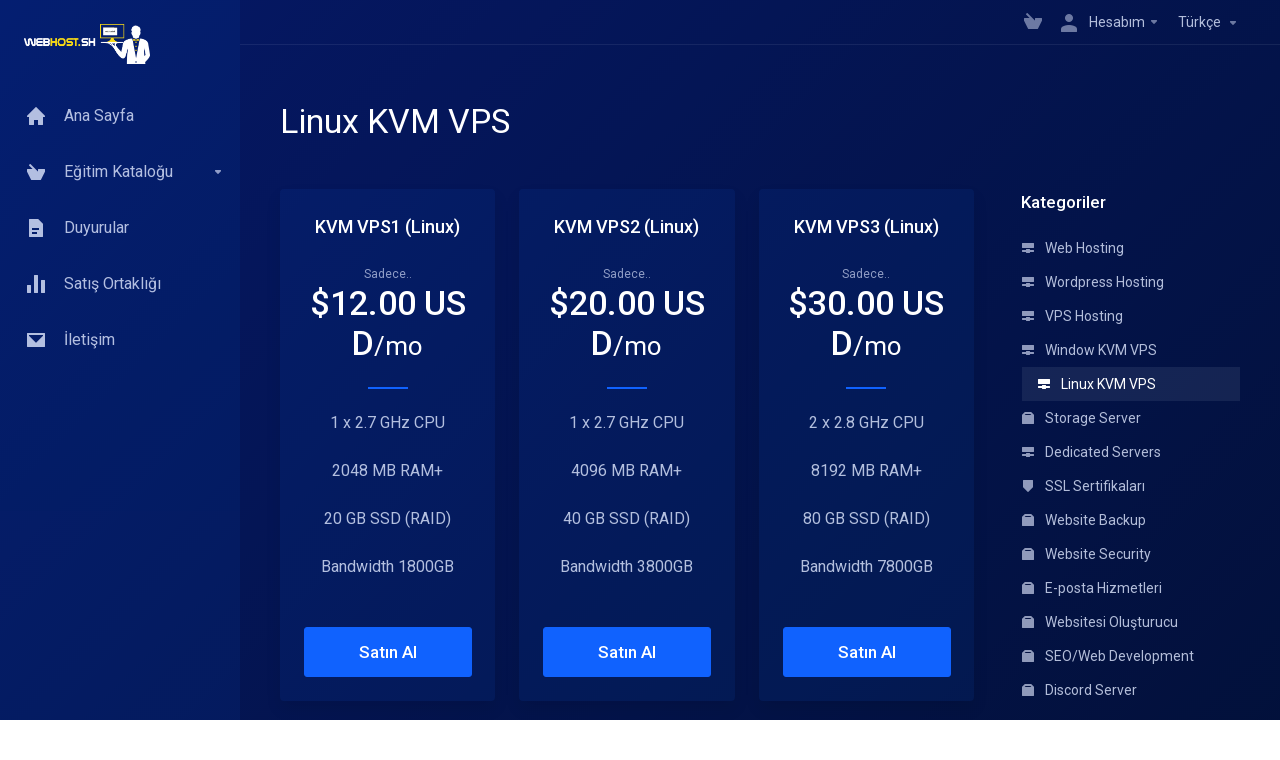

--- FILE ---
content_type: text/html; charset=utf-8
request_url: https://webhost.sh/whmcs/cart.php?gid=4&language=turkish
body_size: 7099
content:
    <!DOCTYPE html>
    <html lang="en" >
    <head>
        <meta charset="utf-8" />
        <meta http-equiv="X-UA-Compatible" content="IE=edge">
        <meta name="viewport" content="width=device-width, initial-scale=1.0, maximum-scale=1.0, user-scalable=0">
        <title>Sepet - Webhost.sh</title>
                
                                                                <link href="/whmcs/templates/lagom/core/styles/futuristic/assets/css/theme.css?v=1.5.0" rel="stylesheet">
                                                                                            <link href="/whmcs/templates/lagom/core/styles/futuristic/assets/css/futuristic-custom.css?v=1.5.0" rel="stylesheet">
                                                    
    <!-- HTML5 Shim and Respond.js IE8 support of HTML5 elements and media queries -->
    <!-- WARNING: Respond.js doesn't work if you view the page via file:// -->
    <!--[if lt IE 9]>
    <script src="https://oss.maxcdn.com/libs/html5shiv/3.7.0/html5shiv.js"></script>
    <script src="https://oss.maxcdn.com/libs/respond.js/1.4.2/respond.min.js"></script>
    <![endif]-->

    <script type="text/javascript">
        var csrfToken = 'd165cae02db2b03ff0cb95affd381460500a944d',
            markdownGuide = 'Markdown Rehberi',
            locale = 'en',
            saved = 'kaydedildi',
            saving = 'otomatik kaydediliyor',
            whmcsBaseUrl = "/whmcs",
            requiredText = 'Gerekli',
            recaptchaSiteKey = "";
    </script>

    <script src="/whmcs/templates/lagom/assets/js/scripts.min.js?v=1.5.0"></script>
    <script src="/whmcs/templates/lagom/assets/js/core.min.js?v=1.5.0"></script>

    
    
        
    
<!-- Dynamic Template Compatibility -->
<!-- Please update your theme to include or have a comment on the following to negate dynamic inclusion -->
<link rel="stylesheet" type="text/css" href="/whmcs/assets/css/fontawesome-all.min.css" />

</head>
    <body class="lagom   lagom-not-portal lagom-layout-left-wide page-products" data-phone-cc-input="1">
        
                    

                
    <div class="app-nav hidden-print">
        <section id="header">
            <div class="container">
                <button type="button" class="navbar-toggle">
                    <span class="icon-bar"></span>
                    <span class="icon-bar"></span>
                    <span class="icon-bar"></span>
                    <span class="icon-bar"></span>
                </button>  
                                                               <a href="/whmcs/index.php" class="logo"><img src="/whmcs/assets/img/logo.png" title="Webhost.sh" alt="Webhost.sh"/></a>
                                    
                <ul class="top-nav">
                                        <li>
                        <a href="/whmcs/cart.php?a=view">
                            <i class="lm lm-basket"></i> 
                        </a>
                    </li>
                                            
            <li menuItemName="Account" class="dropdown account " id="Secondary_Navbar-Account">
            <a class="dropdown-toggle" data-toggle="dropdown" href="#">
                <i class="fas fa-ticket lm lm-user"></i>                                                            <span class="item-text">Hesabım</span>
                                                                    
                <b class="ls ls-caret"></b>               
            </a>
                            <ul class="dropdown-menu dropdown-menu-right" >
                                                                                    <li menuItemName="Login" class=" " id="Secondary_Navbar-Account-Login">
                            <a href="/whmcs/clientarea.php">
                                                                Giriş
                                                            </a>
                        </li>
                                            <li menuItemName="Divider" class="nav-divider " id="Secondary_Navbar-Account-Divider">
                            <a href="">
                                                                -----
                                                            </a>
                        </li>
                                            <li menuItemName="Forgot Password?" class=" " id="Secondary_Navbar-Account-Forgot_Password?">
                            <a href="/whmcs/index.php?rp=/password/reset/begin">
                                                                Şifremi Unuttum?
                                                            </a>
                        </li>
                                    </ul>
                    </li>
                                                <li class="dropdown language">
                            <a class="dropdown-toggle" data-toggle="dropdown" href="#">
                                Türkçe
                                <i class="ls ls-caret"></i>
                            </a>
                            <ul class="dropdown-menu dropdown-menu-right" id="languageChooserContent">
                                                                    <li class="">
                                        <a href="/whmcs/cart.php?gid=4&amp;language=arabic">العربية</a>
                                    </li>
                                                                    <li class="">
                                        <a href="/whmcs/cart.php?gid=4&amp;language=azerbaijani">Azerbaijani</a>
                                    </li>
                                                                    <li class="">
                                        <a href="/whmcs/cart.php?gid=4&amp;language=catalan">Català</a>
                                    </li>
                                                                    <li class="">
                                        <a href="/whmcs/cart.php?gid=4&amp;language=chinese">中文</a>
                                    </li>
                                                                    <li class="">
                                        <a href="/whmcs/cart.php?gid=4&amp;language=croatian">Hrvatski</a>
                                    </li>
                                                                    <li class="">
                                        <a href="/whmcs/cart.php?gid=4&amp;language=czech">Čeština</a>
                                    </li>
                                                                    <li class="">
                                        <a href="/whmcs/cart.php?gid=4&amp;language=danish">Dansk</a>
                                    </li>
                                                                    <li class="">
                                        <a href="/whmcs/cart.php?gid=4&amp;language=dutch">Nederlands</a>
                                    </li>
                                                                    <li class="">
                                        <a href="/whmcs/cart.php?gid=4&amp;language=english">English</a>
                                    </li>
                                                                    <li class="">
                                        <a href="/whmcs/cart.php?gid=4&amp;language=estonian">Estonian</a>
                                    </li>
                                                                    <li class="">
                                        <a href="/whmcs/cart.php?gid=4&amp;language=farsi">Persian</a>
                                    </li>
                                                                    <li class="">
                                        <a href="/whmcs/cart.php?gid=4&amp;language=french">Français</a>
                                    </li>
                                                                    <li class="">
                                        <a href="/whmcs/cart.php?gid=4&amp;language=german">Deutsch</a>
                                    </li>
                                                                    <li class="">
                                        <a href="/whmcs/cart.php?gid=4&amp;language=hebrew">עברית</a>
                                    </li>
                                                                    <li class="">
                                        <a href="/whmcs/cart.php?gid=4&amp;language=hungarian">Magyar</a>
                                    </li>
                                                                    <li class="">
                                        <a href="/whmcs/cart.php?gid=4&amp;language=italian">Italiano</a>
                                    </li>
                                                                    <li class="">
                                        <a href="/whmcs/cart.php?gid=4&amp;language=macedonian">Macedonian</a>
                                    </li>
                                                                    <li class="">
                                        <a href="/whmcs/cart.php?gid=4&amp;language=norwegian">Norwegian</a>
                                    </li>
                                                                    <li class="">
                                        <a href="/whmcs/cart.php?gid=4&amp;language=portuguese-br">Português</a>
                                    </li>
                                                                    <li class="">
                                        <a href="/whmcs/cart.php?gid=4&amp;language=portuguese-pt">Português</a>
                                    </li>
                                                                    <li class="">
                                        <a href="/whmcs/cart.php?gid=4&amp;language=romanian">Română</a>
                                    </li>
                                                                    <li class="">
                                        <a href="/whmcs/cart.php?gid=4&amp;language=russian">Русский</a>
                                    </li>
                                                                    <li class="">
                                        <a href="/whmcs/cart.php?gid=4&amp;language=spanish">Español</a>
                                    </li>
                                                                    <li class="">
                                        <a href="/whmcs/cart.php?gid=4&amp;language=swedish">Svenska</a>
                                    </li>
                                                                    <li class="active">
                                        <a href="/whmcs/cart.php?gid=4&amp;language=turkish">Türkçe</a>
                                    </li>
                                                                    <li class="">
                                        <a href="/whmcs/cart.php?gid=4&amp;language=ukranian">Українська</a>
                                    </li>
                                                            </ul>                 
                        </li>
                                    </ul>
            </div>
        </section>
             
    <section id="main-menu">
        <nav id="nav" class="navbar navbar-default navbar-main " role="navigation">
            <div class="container">
                <!-- Brand and toggle get grouped for better mobile display -->
                <div class="navbar-header">
                    Menu
                </div>
                <!-- Collect the nav links, forms, and other content for toggling -->
                <div class="navbar-collapse" id="primary-nav">
                    <ul class="nav navbar-nav">                       
                            
            <li menuItemName="Home" class="  home-item " id="Primary_Navbar-Home">
            <a href="/whmcs/index.php">
                <i class="fas fa-ticket lm lm-home"></i>                                    <span>Ana Sayfa</span>
                                                
                               
            </a>
                    </li>
            <li menuItemName="Store" class="dropdown  " id="Primary_Navbar-Store">
            <a class="dropdown-toggle"  href="#">
                <i class="fas fa-ticket lm lm-basket"></i>                                    <span>Eğitim Kataloğu</span>
                                                
                <b class="ls ls-caret"></b>               
            </a>
                            <ul class="dropdown-menu " >
                                            <li class="dropdown-header">Eğitim Kataloğu</li>
                                                                                    <li menuItemName="Browse Products Services" class=" " id="Primary_Navbar-Store-Browse_Products_Services">
                            <a href="/whmcs/cart.php">
                                                                Tümünü Görüntüle
                                                            </a>
                        </li>
                                            <li menuItemName="Shop Divider 1" class="nav-divider " id="Primary_Navbar-Store-Shop_Divider_1">
                            <a href="">
                                                                -----
                                                            </a>
                        </li>
                                            <li menuItemName="Web Hosting" class=" " id="Primary_Navbar-Store-Web_Hosting">
                            <a href="/whmcs/cart.php?gid=1">
                                                                Web Hosting
                                                            </a>
                        </li>
                                            <li menuItemName="Wordpress Hosting" class=" " id="Primary_Navbar-Store-Wordpress_Hosting">
                            <a href="/whmcs/cart.php?gid=6">
                                                                Wordpress Hosting
                                                            </a>
                        </li>
                                            <li menuItemName="VPS Hosting" class=" " id="Primary_Navbar-Store-VPS_Hosting">
                            <a href="/whmcs/cart.php?gid=3">
                                                                VPS Hosting
                                                            </a>
                        </li>
                                            <li menuItemName="Window KVM VPS" class=" " id="Primary_Navbar-Store-Window_KVM_VPS">
                            <a href="/whmcs/cart.php?gid=18">
                                                                Window KVM VPS
                                                            </a>
                        </li>
                                            <li menuItemName="Linux KVM VPS" class=" " id="Primary_Navbar-Store-Linux_KVM_VPS">
                            <a href="/whmcs/cart.php?gid=4">
                                                                Linux KVM VPS
                                                            </a>
                        </li>
                                            <li menuItemName="Storage Server" class=" " id="Primary_Navbar-Store-Storage_Server">
                            <a href="/whmcs/cart.php?gid=13">
                                                                Storage Server
                                                            </a>
                        </li>
                                            <li menuItemName="Dedicated Servers" class=" " id="Primary_Navbar-Store-Dedicated_Servers">
                            <a href="/whmcs/cart.php?gid=12">
                                                                Dedicated Servers
                                                            </a>
                        </li>
                                            <li menuItemName="SEO/Web Development" class=" " id="Primary_Navbar-Store-SEO_Web_Development">
                            <a href="/whmcs/cart.php?gid=16">
                                                                SEO/Web Development
                                                            </a>
                        </li>
                                            <li menuItemName="Discord Server" class=" " id="Primary_Navbar-Store-Discord_Server">
                            <a href="/whmcs/cart.php?gid=17">
                                                                Discord Server
                                                            </a>
                        </li>
                                            <li menuItemName="symantec" class=" " id="Primary_Navbar-Store-symantec">
                            <a href="/whmcs/index.php?rp=/store/ssl-certificates">
                                                                SSL Sertifikaları
                                                            </a>
                        </li>
                                            <li menuItemName="codeguard" class=" " id="Primary_Navbar-Store-codeguard">
                            <a href="/whmcs/index.php?rp=/store/codeguard">
                                                                Website Backup
                                                            </a>
                        </li>
                                            <li menuItemName="sitelock" class=" " id="Primary_Navbar-Store-sitelock">
                            <a href="/whmcs/index.php?rp=/store/sitelock">
                                                                Website Security
                                                            </a>
                        </li>
                                            <li menuItemName="spamexperts" class=" " id="Primary_Navbar-Store-spamexperts">
                            <a href="/whmcs/index.php?rp=/store/email-services">
                                                                E-posta Hizmetleri
                                                            </a>
                        </li>
                                            <li menuItemName="Shop Divider 2" class="nav-divider " id="Primary_Navbar-Store-Shop_Divider_2">
                            <a href="">
                                                                -----
                                                            </a>
                        </li>
                                            <li menuItemName="Register a New Domain" class=" " id="Primary_Navbar-Store-Register_a_New_Domain">
                            <a href="/whmcs/cart.php?a=add&domain=register">
                                                                Yeni Alan Adı Kaydet
                                                            </a>
                        </li>
                                            <li menuItemName="Transfer a Domain to Us" class=" " id="Primary_Navbar-Store-Transfer_a_Domain_to_Us">
                            <a href="/whmcs/cart.php?a=add&domain=transfer">
                                                                Alan Adı Transfer
                                                            </a>
                        </li>
                                    </ul>
                    </li>
            <li menuItemName="Announcements" class="  " id="Primary_Navbar-Announcements">
            <a href="/whmcs/index.php?rp=/announcements">
                <i class="fas fa-ticket lm lm-document"></i>                                    <span>Duyurular</span>
                                                
                               
            </a>
                    </li>
            <li menuItemName="Affiliates" class="  " id="Primary_Navbar-Affiliates">
            <a href="/whmcs/affiliates.php">
                <i class="fas fa-ticket lm lm-bar-graph"></i>                                    <span>Satış Ortaklığı</span>
                                                
                               
            </a>
                    </li>
            <li menuItemName="Contact Us" class="  " id="Primary_Navbar-Contact_Us">
            <a href="/whmcs/contact.php">
                <i class="fas fa-ticket lm lm-envelope"></i>                                    <span>İletişim</span>
                                                
                               
            </a>
                    </li>
                        </ul>
                                      
                    <div class="navbar-nav navbar-right">
                                                                                                            <a href="/whmcs/login.php" class="btn btn-primary">Giriş</a>
                                            </div>
                                            <ul class="nav navbar-nav language-nav">        
                            <li class="dropdown language">
                                <a class="dropdown-toggle" data-toggle="dropdown" href="#">
                                    <span class="item-text">Türkçe</span>
                                    <i class="ls ls-caret"></i>
                                </a>
                                <ul class="dropdown-menu dropdown-menu-right" id="languageChooserContent">
                                                                            <li class="">
                                            <a href="/whmcs/cart.php?gid=4&amp;language=arabic">العربية</a>
                                        </li>
                                                                            <li class="">
                                            <a href="/whmcs/cart.php?gid=4&amp;language=azerbaijani">Azerbaijani</a>
                                        </li>
                                                                            <li class="">
                                            <a href="/whmcs/cart.php?gid=4&amp;language=catalan">Català</a>
                                        </li>
                                                                            <li class="">
                                            <a href="/whmcs/cart.php?gid=4&amp;language=chinese">中文</a>
                                        </li>
                                                                            <li class="">
                                            <a href="/whmcs/cart.php?gid=4&amp;language=croatian">Hrvatski</a>
                                        </li>
                                                                            <li class="">
                                            <a href="/whmcs/cart.php?gid=4&amp;language=czech">Čeština</a>
                                        </li>
                                                                            <li class="">
                                            <a href="/whmcs/cart.php?gid=4&amp;language=danish">Dansk</a>
                                        </li>
                                                                            <li class="">
                                            <a href="/whmcs/cart.php?gid=4&amp;language=dutch">Nederlands</a>
                                        </li>
                                                                            <li class="">
                                            <a href="/whmcs/cart.php?gid=4&amp;language=english">English</a>
                                        </li>
                                                                            <li class="">
                                            <a href="/whmcs/cart.php?gid=4&amp;language=estonian">Estonian</a>
                                        </li>
                                                                            <li class="">
                                            <a href="/whmcs/cart.php?gid=4&amp;language=farsi">Persian</a>
                                        </li>
                                                                            <li class="">
                                            <a href="/whmcs/cart.php?gid=4&amp;language=french">Français</a>
                                        </li>
                                                                            <li class="">
                                            <a href="/whmcs/cart.php?gid=4&amp;language=german">Deutsch</a>
                                        </li>
                                                                            <li class="">
                                            <a href="/whmcs/cart.php?gid=4&amp;language=hebrew">עברית</a>
                                        </li>
                                                                            <li class="">
                                            <a href="/whmcs/cart.php?gid=4&amp;language=hungarian">Magyar</a>
                                        </li>
                                                                            <li class="">
                                            <a href="/whmcs/cart.php?gid=4&amp;language=italian">Italiano</a>
                                        </li>
                                                                            <li class="">
                                            <a href="/whmcs/cart.php?gid=4&amp;language=macedonian">Macedonian</a>
                                        </li>
                                                                            <li class="">
                                            <a href="/whmcs/cart.php?gid=4&amp;language=norwegian">Norwegian</a>
                                        </li>
                                                                            <li class="">
                                            <a href="/whmcs/cart.php?gid=4&amp;language=portuguese-br">Português</a>
                                        </li>
                                                                            <li class="">
                                            <a href="/whmcs/cart.php?gid=4&amp;language=portuguese-pt">Português</a>
                                        </li>
                                                                            <li class="">
                                            <a href="/whmcs/cart.php?gid=4&amp;language=romanian">Română</a>
                                        </li>
                                                                            <li class="">
                                            <a href="/whmcs/cart.php?gid=4&amp;language=russian">Русский</a>
                                        </li>
                                                                            <li class="">
                                            <a href="/whmcs/cart.php?gid=4&amp;language=spanish">Español</a>
                                        </li>
                                                                            <li class="">
                                            <a href="/whmcs/cart.php?gid=4&amp;language=swedish">Svenska</a>
                                        </li>
                                                                            <li class="active">
                                            <a href="/whmcs/cart.php?gid=4&amp;language=turkish">Türkçe</a>
                                        </li>
                                                                            <li class="">
                                            <a href="/whmcs/cart.php?gid=4&amp;language=ukranian">Українська</a>
                                        </li>
                                                                    </ul>                 
                            </li>
                        </ul>    
                                    </div><!-- /.navbar-collapse -->
            </div>
        </nav>
    </section>
        </div>
    
    <div class="app-main">
        <div class="main-top">
        <div class="container">
            <ul class="top-nav">
                                <li>
                    <a href="/whmcs/cart.php?a=view">
                        <i class="lm lm-basket"></i> 
                    </a>
                </li>
                                    
            <li menuItemName="Account" class="dropdown account " id="Secondary_Navbar-Account">
            <a class="dropdown-toggle" data-toggle="dropdown" href="#">
                <i class="fas fa-ticket lm lm-user"></i>                                                            <span class="item-text">Hesabım</span>
                                                                    
                <b class="ls ls-caret"></b>               
            </a>
                            <ul class="dropdown-menu dropdown-menu-right" >
                                                                                    <li menuItemName="Login" class=" " id="Secondary_Navbar-Account-Login">
                            <a href="/whmcs/clientarea.php">
                                                                Giriş
                                                            </a>
                        </li>
                                            <li menuItemName="Divider" class="nav-divider " id="Secondary_Navbar-Account-Divider">
                            <a href="">
                                                                -----
                                                            </a>
                        </li>
                                            <li menuItemName="Forgot Password?" class=" " id="Secondary_Navbar-Account-Forgot_Password?">
                            <a href="/whmcs/index.php?rp=/password/reset/begin">
                                                                Şifremi Unuttum?
                                                            </a>
                        </li>
                                    </ul>
                    </li>
    
                                    <li class="dropdown language">
                        <a class="dropdown-toggle" data-toggle="dropdown" href="#">
                            Türkçe
                            <i class="ls ls-caret"></i>
                        </a>
                        <div class="dropdown-menu dropdown-menu-right ps" id="languageChooserContent">
                                                            <div class="dropdown-menu-item ">
                                    <a href="/whmcs/cart.php?gid=4&amp;language=arabic">العربية</a>
                                </div>
                                                            <div class="dropdown-menu-item ">
                                    <a href="/whmcs/cart.php?gid=4&amp;language=azerbaijani">Azerbaijani</a>
                                </div>
                                                            <div class="dropdown-menu-item ">
                                    <a href="/whmcs/cart.php?gid=4&amp;language=catalan">Català</a>
                                </div>
                                                            <div class="dropdown-menu-item ">
                                    <a href="/whmcs/cart.php?gid=4&amp;language=chinese">中文</a>
                                </div>
                                                            <div class="dropdown-menu-item ">
                                    <a href="/whmcs/cart.php?gid=4&amp;language=croatian">Hrvatski</a>
                                </div>
                                                            <div class="dropdown-menu-item ">
                                    <a href="/whmcs/cart.php?gid=4&amp;language=czech">Čeština</a>
                                </div>
                                                            <div class="dropdown-menu-item ">
                                    <a href="/whmcs/cart.php?gid=4&amp;language=danish">Dansk</a>
                                </div>
                                                            <div class="dropdown-menu-item ">
                                    <a href="/whmcs/cart.php?gid=4&amp;language=dutch">Nederlands</a>
                                </div>
                                                            <div class="dropdown-menu-item ">
                                    <a href="/whmcs/cart.php?gid=4&amp;language=english">English</a>
                                </div>
                                                            <div class="dropdown-menu-item ">
                                    <a href="/whmcs/cart.php?gid=4&amp;language=estonian">Estonian</a>
                                </div>
                                                            <div class="dropdown-menu-item ">
                                    <a href="/whmcs/cart.php?gid=4&amp;language=farsi">Persian</a>
                                </div>
                                                            <div class="dropdown-menu-item ">
                                    <a href="/whmcs/cart.php?gid=4&amp;language=french">Français</a>
                                </div>
                                                            <div class="dropdown-menu-item ">
                                    <a href="/whmcs/cart.php?gid=4&amp;language=german">Deutsch</a>
                                </div>
                                                            <div class="dropdown-menu-item ">
                                    <a href="/whmcs/cart.php?gid=4&amp;language=hebrew">עברית</a>
                                </div>
                                                            <div class="dropdown-menu-item ">
                                    <a href="/whmcs/cart.php?gid=4&amp;language=hungarian">Magyar</a>
                                </div>
                                                            <div class="dropdown-menu-item ">
                                    <a href="/whmcs/cart.php?gid=4&amp;language=italian">Italiano</a>
                                </div>
                                                            <div class="dropdown-menu-item ">
                                    <a href="/whmcs/cart.php?gid=4&amp;language=macedonian">Macedonian</a>
                                </div>
                                                            <div class="dropdown-menu-item ">
                                    <a href="/whmcs/cart.php?gid=4&amp;language=norwegian">Norwegian</a>
                                </div>
                                                            <div class="dropdown-menu-item ">
                                    <a href="/whmcs/cart.php?gid=4&amp;language=portuguese-br">Português</a>
                                </div>
                                                            <div class="dropdown-menu-item ">
                                    <a href="/whmcs/cart.php?gid=4&amp;language=portuguese-pt">Português</a>
                                </div>
                                                            <div class="dropdown-menu-item ">
                                    <a href="/whmcs/cart.php?gid=4&amp;language=romanian">Română</a>
                                </div>
                                                            <div class="dropdown-menu-item ">
                                    <a href="/whmcs/cart.php?gid=4&amp;language=russian">Русский</a>
                                </div>
                                                            <div class="dropdown-menu-item ">
                                    <a href="/whmcs/cart.php?gid=4&amp;language=spanish">Español</a>
                                </div>
                                                            <div class="dropdown-menu-item ">
                                    <a href="/whmcs/cart.php?gid=4&amp;language=swedish">Svenska</a>
                                </div>
                                                            <div class="dropdown-menu-item active">
                                    <a href="/whmcs/cart.php?gid=4&amp;language=turkish">Türkçe</a>
                                </div>
                                                            <div class="dropdown-menu-item ">
                                    <a href="/whmcs/cart.php?gid=4&amp;language=ukranian">Українська</a>
                                </div>
                                                       
                             <div class="ps__rail-x">
                                <div class="ps__thumb-x" tabindex="0"></div>                    
                            </div>
                            <div class="ps__rail-y">
                                <div class="ps__thumb-y" tabindex="0"></div>                   
                            </div>
                        </div>                 
                    </li>
                            </ul>
        </div>
    </div>
            <div class="main-body ">
        <div class="container">
            <div class="main-grid row">
                                    <div class="main-header col-md-9 pull-md-right">
                        <div class="header-lined ">
                                  
                        <h1>
                Linux KVM VPS 
            </h1>
                                                            </div>
                    </div>
                        


 
     
    <script type="text/javascript" src="/whmcs/templates/orderforms/lagom/js/order.js?v=1.5.0"></script>

    <div class="col-md-3 pull-md-left main-sidebar sidebar hidden-xs hidden-sm">
                    <div menuItemName="Categories" class="panel panel-sidebar">
            <div class="panel-heading">
                <h3 class="panel-title">
                                            <i class="fas fa-shopping-cart"></i>&nbsp;
                    
                    Kategoriler

                    
                    <i class="fa fa-chevron-up panel-minimise pull-right"></i>
                </h3>
            </div>

            
                            <div class="list-group">
                                                                        <a menuItemName="Web Hosting" href="/whmcs/cart.php?gid=1" class="list-group-item" id="Secondary_Sidebar-Categories-Web_Hosting">
                                                                    <i class="ls ls-hosting"></i>
                                
                                Web Hosting

                                                            </a>
                                                                                                <a menuItemName="Wordpress Hosting" href="/whmcs/cart.php?gid=6" class="list-group-item" id="Secondary_Sidebar-Categories-Wordpress_Hosting">
                                                                    <i class="ls ls-hosting"></i>
                                
                                Wordpress Hosting

                                                            </a>
                                                                                                <a menuItemName="VPS Hosting" href="/whmcs/cart.php?gid=3" class="list-group-item" id="Secondary_Sidebar-Categories-VPS_Hosting">
                                                                    <i class="ls ls-hosting"></i>
                                
                                VPS Hosting

                                                            </a>
                                                                                                <a menuItemName="Window KVM VPS" href="/whmcs/cart.php?gid=18" class="list-group-item" id="Secondary_Sidebar-Categories-Window_KVM_VPS">
                                                                    <i class="ls ls-hosting"></i>
                                
                                Window KVM VPS

                                                            </a>
                                                                                                <a menuItemName="Linux KVM VPS" href="/whmcs/cart.php?gid=4" class="list-group-item active" id="Secondary_Sidebar-Categories-Linux_KVM_VPS">
                                                                    <i class="ls ls-hosting"></i>
                                
                                Linux KVM VPS

                                                            </a>
                                                                                                <a menuItemName="Storage Server" href="/whmcs/cart.php?gid=13" class="list-group-item" id="Secondary_Sidebar-Categories-Storage_Server">
                                                                    <i class="ls ls-box"></i>
                                
                                Storage Server

                                                            </a>
                                                                                                <a menuItemName="Dedicated Servers" href="/whmcs/cart.php?gid=12" class="list-group-item" id="Secondary_Sidebar-Categories-Dedicated_Servers">
                                                                    <i class="ls ls-hosting"></i>
                                
                                Dedicated Servers

                                                            </a>
                                                                                                <a menuItemName="symantec" href="/whmcs/index.php?rp=/store/ssl-certificates" class="list-group-item" id="Secondary_Sidebar-Categories-symantec">
                                                                    <i class="ls ls-shield"></i>
                                
                                SSL Sertifikaları

                                                            </a>
                                                                                                <a menuItemName="codeguard" href="/whmcs/index.php?rp=/store/codeguard" class="list-group-item" id="Secondary_Sidebar-Categories-codeguard">
                                                                    <i class="ls ls-box"></i>
                                
                                Website Backup

                                                            </a>
                                                                                                <a menuItemName="sitelock" href="/whmcs/index.php?rp=/store/sitelock" class="list-group-item" id="Secondary_Sidebar-Categories-sitelock">
                                                                    <i class="ls ls-box"></i>
                                
                                Website Security

                                                            </a>
                                                                                                <a menuItemName="spamexperts" href="/whmcs/index.php?rp=/store/email-services" class="list-group-item" id="Secondary_Sidebar-Categories-spamexperts">
                                                                    <i class="ls ls-box"></i>
                                
                                E-posta Hizmetleri

                                                            </a>
                                                                                                <a menuItemName="weebly" href="/whmcs/index.php?rp=/store/website-builder" class="list-group-item" id="Secondary_Sidebar-Categories-weebly">
                                                                    <i class="ls ls-box"></i>
                                
                                Websitesi Oluşturucu

                                                            </a>
                                                                                                <a menuItemName="SEO/Web Development" href="/whmcs/cart.php?gid=16" class="list-group-item" id="Secondary_Sidebar-Categories-SEO_Web_Development">
                                                                    <i class="ls ls-box"></i>
                                
                                SEO/Web Development

                                                            </a>
                                                                                                <a menuItemName="Discord Server" href="/whmcs/cart.php?gid=17" class="list-group-item" id="Secondary_Sidebar-Categories-Discord_Server">
                                                                    <i class="ls ls-box"></i>
                                
                                Discord Server

                                                            </a>
                                                            </div>
            
                    </div>

                    <div menuItemName="Actions" class="panel panel-sidebar">
            <div class="panel-heading">
                <h3 class="panel-title">
                                            <i class="fas fa-plus"></i>&nbsp;
                    
                    İşlemler

                    
                    <i class="fa fa-chevron-up panel-minimise pull-right"></i>
                </h3>
            </div>

            
                            <div class="list-group">
                                                                        <a menuItemName="Domain Registration" href="/whmcs/cart.php?a=add&domain=register" class="list-group-item" id="Secondary_Sidebar-Actions-Domain_Registration">
                                                                    <i class="fas fa-ticket ls ls-dns"></i>&nbsp;
                                
                                Yeni Alan Adı Kaydet

                                                            </a>
                                                                                                <a menuItemName="Domain Transfer" href="/whmcs/cart.php?a=add&domain=transfer" class="list-group-item" id="Secondary_Sidebar-Actions-Domain_Transfer">
                                                                    <i class="fas fa-ticket ls ls-transfer"></i>&nbsp;
                                
                                Alan Adı Transferi

                                                            </a>
                                                                                                <a menuItemName="View Cart" href="/whmcs/cart.php?a=view" class="list-group-item" id="Secondary_Sidebar-Actions-View_Cart">
                                                                    <i class="fas fa-ticket ls ls-basket"></i>&nbsp;
                                
                                Sepeti Görüntüle

                                                            </a>
                                                            </div>
            
                    </div>

                </div>
    <div class="main-content col-md-9 pull-md-right">
        
    <div class="categories-collapsed visible-xs visible-sm clearfix">

        <div class="pull-left form-inline">
            <div class="dropdown">
                <a href="#" data-toggle="dropdown" class="btn btn-default">Linux KVM VPS<i class="ls ls-caret"></i></a>
                <ul class="dropdown-menu ps">
                                                                        <li class="dropdown-title h6">Kategoriler</li>
                                                                                                                                    <li>
                                        <a menuItemName="Web Hosting" href="/whmcs/cart.php?gid=1" class="" id="Secondary_Sidebar-Categories-Web_Hosting">
                                            Web Hosting
                                        </a>
                                    </li>
                                                                                                                                            <li>
                                        <a menuItemName="Wordpress Hosting" href="/whmcs/cart.php?gid=6" class="" id="Secondary_Sidebar-Categories-Wordpress_Hosting">
                                            Wordpress Hosting
                                        </a>
                                    </li>
                                                                                                                                            <li>
                                        <a menuItemName="VPS Hosting" href="/whmcs/cart.php?gid=3" class="" id="Secondary_Sidebar-Categories-VPS_Hosting">
                                            VPS Hosting
                                        </a>
                                    </li>
                                                                                                                                            <li>
                                        <a menuItemName="Window KVM VPS" href="/whmcs/cart.php?gid=18" class="" id="Secondary_Sidebar-Categories-Window_KVM_VPS">
                                            Window KVM VPS
                                        </a>
                                    </li>
                                                                                                                                            <li>
                                        <a menuItemName="Linux KVM VPS" href="/whmcs/cart.php?gid=4" class=" active" id="Secondary_Sidebar-Categories-Linux_KVM_VPS">
                                            Linux KVM VPS
                                        </a>
                                    </li>
                                                                                                                                            <li>
                                        <a menuItemName="Storage Server" href="/whmcs/cart.php?gid=13" class="" id="Secondary_Sidebar-Categories-Storage_Server">
                                            Storage Server
                                        </a>
                                    </li>
                                                                                                                                            <li>
                                        <a menuItemName="Dedicated Servers" href="/whmcs/cart.php?gid=12" class="" id="Secondary_Sidebar-Categories-Dedicated_Servers">
                                            Dedicated Servers
                                        </a>
                                    </li>
                                                                                                                                            <li>
                                        <a menuItemName="symantec" href="/whmcs/index.php?rp=/store/ssl-certificates" class="" id="Secondary_Sidebar-Categories-symantec">
                                            SSL Sertifikaları
                                        </a>
                                    </li>
                                                                                                                                            <li>
                                        <a menuItemName="codeguard" href="/whmcs/index.php?rp=/store/codeguard" class="" id="Secondary_Sidebar-Categories-codeguard">
                                            Website Backup
                                        </a>
                                    </li>
                                                                                                                                            <li>
                                        <a menuItemName="sitelock" href="/whmcs/index.php?rp=/store/sitelock" class="" id="Secondary_Sidebar-Categories-sitelock">
                                            Website Security
                                        </a>
                                    </li>
                                                                                                                                            <li>
                                        <a menuItemName="spamexperts" href="/whmcs/index.php?rp=/store/email-services" class="" id="Secondary_Sidebar-Categories-spamexperts">
                                            E-posta Hizmetleri
                                        </a>
                                    </li>
                                                                                                                                            <li>
                                        <a menuItemName="weebly" href="/whmcs/index.php?rp=/store/website-builder" class="" id="Secondary_Sidebar-Categories-weebly">
                                            Websitesi Oluşturucu
                                        </a>
                                    </li>
                                                                                                                                            <li>
                                        <a menuItemName="SEO/Web Development" href="/whmcs/cart.php?gid=16" class="" id="Secondary_Sidebar-Categories-SEO_Web_Development">
                                            SEO/Web Development
                                        </a>
                                    </li>
                                                                                                                                            <li>
                                        <a menuItemName="Discord Server" href="/whmcs/cart.php?gid=17" class="" id="Secondary_Sidebar-Categories-Discord_Server">
                                            Discord Server
                                        </a>
                                    </li>
                                                                                                                                                                                                <li class="dropdown-title h6">İşlemler</li>
                                                                                                                                    <li>
                                        <a menuItemName="Domain Registration" href="/whmcs/cart.php?a=add&domain=register" class="" id="Secondary_Sidebar-Actions-Domain_Registration">
                                            Yeni Alan Adı Kaydet
                                        </a>
                                    </li>
                                                                                                                                            <li>
                                        <a menuItemName="Domain Transfer" href="/whmcs/cart.php?a=add&domain=transfer" class="" id="Secondary_Sidebar-Actions-Domain_Transfer">
                                            Alan Adı Transferi
                                        </a>
                                    </li>
                                                                                                                                            <li>
                                        <a menuItemName="View Cart" href="/whmcs/cart.php?a=view" class="" id="Secondary_Sidebar-Actions-View_Cart">
                                            Sepeti Görüntüle
                                        </a>
                                    </li>
                                                                                                                                                            </ul>
            </div>
        </div>

        
    </div>
                        <div class="products" id="products">
            <div class="row row-eq-height row-eq-height-sm">
                                    <div class="col-lg-4 col-sm-6">
                        
                        <div class="package " id="product1">
                                                        <h3 class="package-name">KVM VPS1 (Linux)</h3>
                            <div class="package-price">                               
                                                                                                            <div class="package-starting-from ">Sadece..</div>
                                                                                                                <div class="price"><span class="price-prefix">$</span>12.00 USD<span class="price-cycle">/mo</span></div>
                                                                                                                                    </div>
                                                                                        <div class="package-content">
                                    <p>1 x 2.7 GHz CPU <br><br />
2048 MB RAM+ <br><br />
20 GB SSD (RAID) <br><br />
Bandwidth 1800GB<br><br />
</p>
                                </div>    
                                                        <div class="package-footer">
                                <a href="cart.php?a=add&pid=16" class="btn btn-lg btn-primary" id="product1-order-button">
                                    Satın Al
                                </a>
                                                            </div>
                        </div>
                    </div>
                                    <div class="col-lg-4 col-sm-6">
                        
                        <div class="package " id="product2">
                                                        <h3 class="package-name">KVM VPS2 (Linux)</h3>
                            <div class="package-price">                               
                                                                                                            <div class="package-starting-from ">Sadece..</div>
                                                                                                                <div class="price"><span class="price-prefix">$</span>20.00 USD<span class="price-cycle">/mo</span></div>
                                                                                                                                    </div>
                                                                                        <div class="package-content">
                                    <p>1 x 2.7 GHz CPU <br><br />
4096 MB RAM+ <br><br />
40 GB SSD (RAID) <br><br />
Bandwidth 3800GB <br><br />
</p>
                                </div>    
                                                        <div class="package-footer">
                                <a href="cart.php?a=add&pid=17" class="btn btn-lg btn-primary" id="product2-order-button">
                                    Satın Al
                                </a>
                                                            </div>
                        </div>
                    </div>
                                    <div class="col-lg-4 col-sm-6">
                        
                        <div class="package " id="product3">
                                                        <h3 class="package-name">KVM VPS3 (Linux)</h3>
                            <div class="package-price">                               
                                                                                                            <div class="package-starting-from ">Sadece..</div>
                                                                                                                <div class="price"><span class="price-prefix">$</span>30.00 USD<span class="price-cycle">/mo</span></div>
                                                                                                                                    </div>
                                                                                        <div class="package-content">
                                    <p>2 x 2.8 GHz CPU <br><br />
8192 MB RAM+ <br><br />
80 GB SSD (RAID) <br><br />
Bandwidth 7800GB <br><br />
</p>
                                </div>    
                                                        <div class="package-footer">
                                <a href="cart.php?a=add&pid=19" class="btn btn-lg btn-primary" id="product3-order-button">
                                    Satın Al
                                </a>
                                                            </div>
                        </div>
                    </div>
                                    <div class="col-lg-4 col-sm-6">
                        
                        <div class="package " id="product4">
                                                        <h3 class="package-name">KVM VPS4 (Linux)</h3>
                            <div class="package-price">                               
                                                                                                            <div class="package-starting-from ">Sadece..</div>
                                                                                                                <div class="price"><span class="price-prefix">$</span>48.00 USD<span class="price-cycle">/mo</span></div>
                                                                                                                                    </div>
                                                                                        <div class="package-content">
                                    <p>4 x 2.8 GHz CPU <br><br />
16384 MB RAM+ <br><br />
160 GB SSD (RAID) <br><br />
Bandwidth 15900GB <br><br />
</p>
                                </div>    
                                                        <div class="package-footer">
                                <a href="cart.php?a=add&pid=18" class="btn btn-lg btn-primary" id="product4-order-button">
                                    Satın Al
                                </a>
                                                            </div>
                        </div>
                    </div>
                            </div>
        </div>
           
            </div>



                            
                    <div class="clearfix"></div>
                </div>
            </div>
        </div>       
                                        <div class="main-footer hidden-print">
                    <div class="container">
                        <div class="footer-content">
                            <p>Copyright &copy; 2026 Webhost.sh. All Rights Reserved.</p> 
                                                            <ul class="footer-links">
                                    <li class="dropdown language">
                                        <a class="dropdown-toggle" data-toggle="dropdown" href="#">
                                            Türkçe
                                            <i class="ls ls-caret"></i>
                                        </a>
                                        <div class="dropdown-menu dropdown-menu-right ps" id="languageChooserContent">
                                                                                            <div class="dropdown-menu-item ">
                                                    <a href="/whmcs/cart.php?gid=4&amp;language=arabic">العربية</a>
                                                </div>
                                                                                            <div class="dropdown-menu-item ">
                                                    <a href="/whmcs/cart.php?gid=4&amp;language=azerbaijani">Azerbaijani</a>
                                                </div>
                                                                                            <div class="dropdown-menu-item ">
                                                    <a href="/whmcs/cart.php?gid=4&amp;language=catalan">Català</a>
                                                </div>
                                                                                            <div class="dropdown-menu-item ">
                                                    <a href="/whmcs/cart.php?gid=4&amp;language=chinese">中文</a>
                                                </div>
                                                                                            <div class="dropdown-menu-item ">
                                                    <a href="/whmcs/cart.php?gid=4&amp;language=croatian">Hrvatski</a>
                                                </div>
                                                                                            <div class="dropdown-menu-item ">
                                                    <a href="/whmcs/cart.php?gid=4&amp;language=czech">Čeština</a>
                                                </div>
                                                                                            <div class="dropdown-menu-item ">
                                                    <a href="/whmcs/cart.php?gid=4&amp;language=danish">Dansk</a>
                                                </div>
                                                                                            <div class="dropdown-menu-item ">
                                                    <a href="/whmcs/cart.php?gid=4&amp;language=dutch">Nederlands</a>
                                                </div>
                                                                                            <div class="dropdown-menu-item ">
                                                    <a href="/whmcs/cart.php?gid=4&amp;language=english">English</a>
                                                </div>
                                                                                            <div class="dropdown-menu-item ">
                                                    <a href="/whmcs/cart.php?gid=4&amp;language=estonian">Estonian</a>
                                                </div>
                                                                                            <div class="dropdown-menu-item ">
                                                    <a href="/whmcs/cart.php?gid=4&amp;language=farsi">Persian</a>
                                                </div>
                                                                                            <div class="dropdown-menu-item ">
                                                    <a href="/whmcs/cart.php?gid=4&amp;language=french">Français</a>
                                                </div>
                                                                                            <div class="dropdown-menu-item ">
                                                    <a href="/whmcs/cart.php?gid=4&amp;language=german">Deutsch</a>
                                                </div>
                                                                                            <div class="dropdown-menu-item ">
                                                    <a href="/whmcs/cart.php?gid=4&amp;language=hebrew">עברית</a>
                                                </div>
                                                                                            <div class="dropdown-menu-item ">
                                                    <a href="/whmcs/cart.php?gid=4&amp;language=hungarian">Magyar</a>
                                                </div>
                                                                                            <div class="dropdown-menu-item ">
                                                    <a href="/whmcs/cart.php?gid=4&amp;language=italian">Italiano</a>
                                                </div>
                                                                                            <div class="dropdown-menu-item ">
                                                    <a href="/whmcs/cart.php?gid=4&amp;language=macedonian">Macedonian</a>
                                                </div>
                                                                                            <div class="dropdown-menu-item ">
                                                    <a href="/whmcs/cart.php?gid=4&amp;language=norwegian">Norwegian</a>
                                                </div>
                                                                                            <div class="dropdown-menu-item ">
                                                    <a href="/whmcs/cart.php?gid=4&amp;language=portuguese-br">Português</a>
                                                </div>
                                                                                            <div class="dropdown-menu-item ">
                                                    <a href="/whmcs/cart.php?gid=4&amp;language=portuguese-pt">Português</a>
                                                </div>
                                                                                            <div class="dropdown-menu-item ">
                                                    <a href="/whmcs/cart.php?gid=4&amp;language=romanian">Română</a>
                                                </div>
                                                                                            <div class="dropdown-menu-item ">
                                                    <a href="/whmcs/cart.php?gid=4&amp;language=russian">Русский</a>
                                                </div>
                                                                                            <div class="dropdown-menu-item ">
                                                    <a href="/whmcs/cart.php?gid=4&amp;language=spanish">Español</a>
                                                </div>
                                                                                            <div class="dropdown-menu-item ">
                                                    <a href="/whmcs/cart.php?gid=4&amp;language=swedish">Svenska</a>
                                                </div>
                                                                                            <div class="dropdown-menu-item active">
                                                    <a href="/whmcs/cart.php?gid=4&amp;language=turkish">Türkçe</a>
                                                </div>
                                                                                            <div class="dropdown-menu-item ">
                                                    <a href="/whmcs/cart.php?gid=4&amp;language=ukranian">Українська</a>
                                                </div>
                                                                                        <div class="ps__rail-x">
                                                <div class="ps__thumb-x" tabindex="0"></div>                    
                                            </div>
                                            <div class="ps__rail-y">
                                                <div class="ps__thumb-y" tabindex="0"></div>                   
                                            </div>
                                        </div>                 
                                    </li>                       
                                </ul>
                                                    </div>
                        <a href="#" class="back-to-top btn btn-sm btn-icon"><i class="lm lm-go-top"></i></a>
                    </div>
                </div>
                    
        <div id="fullpage-overlay" class="hidden">
            <div class="outer-wrapper">
                <div class="inner-wrapper">
                    <img src="/whmcs/assets/img/overlay-spinner.svg">
                    <br>
                    <span class="msg"></span>
                </div>
            </div>
        </div>

        <div class="modal system-modal fade" id="modalAjax" tabindex="-1" role="dialog" aria-hidden="true">
            <div class="modal-dialog">
                <div class="modal-content">
                    <div class="modal-header">
                        <button type="button" class="close" data-dismiss="modal" aria-label="Close"><i class="lm lm-close"></i></button>
                        <h3 class="modal-title"></h3>
                    </div>
                    <div class="modal-body">
                        <div class="loader">
                             
    <div class="spinner ">
        <div class="rect1"></div>
        <div class="rect2"></div>
        <div class="rect3"></div>
        <div class="rect4"></div>
        <div class="rect5"></div>
    </div>
                             </div>
                    </div>
                    <div class="modal-footer">
                        <button type="button" class="btn btn-primary modal-submit">
                            Gönder
                        </button>
                        <button type="button" class="btn btn-default" data-dismiss="modal">
                        İptal
                        </button>
                    </div>
                </div>
            </div>
        </div>
        <form action="#" id="frmGeneratePassword" class="form-horizontal">
    <div class="modal fade" id="modalGeneratePassword">
        <div class="modal-dialog">
            <div class="modal-content">
                <div class="modal-header">
                    <button type="button" class="close" data-dismiss="modal" aria-label="Close"><i class="lm lm-close"></i></button>
                    <h3 class="modal-title">
                        Generate Password
                    </h3>
                </div>
                <div class="modal-body">
                    <div class="alert alert-danger hidden" id="generatePwLengthError">
                        Please enter a number between 8 and 64 for the password length
                    </div>
                    <div class="form-group">
                        <label for="generatePwLength" class="col-sm-4 control-label">Password Length</label>
                        <div class="col-sm-8">
                            <input type="number" min="8" max="64" value="12" step="1" class="form-control input-inline input-inline-100" id="inputGeneratePasswordLength">
                        </div>
                    </div>
                    <div class="form-group">
                        <label for="generatePwOutput" class="col-sm-4 control-label">Generated Password</label>
                        <div class="col-sm-8">
                            <input type="text" class="form-control" id="inputGeneratePasswordOutput">
                        </div>
                    </div>
                    <div class="row">
                        <div class="col-sm-8 col-sm-offset-4">
                            <button type="submit" class="btn btn-default btn-sm">
                                <i class="fa fa-plus fa-fw"></i>
                                Generate new password
                            </button>
                            <button type="button" class="btn btn-default btn-sm copy-to-clipboard" data-clipboard-target="#inputGeneratePasswordOutput">
                                <img src="/whmcs/assets/img/clippy.svg" alt="Copy to clipboard" width="15">
                                
                            </button>
                        </div>
                    </div>
                </div>
                <div class="modal-footer">
                    <button type="button" class="btn btn-default" data-dismiss="modal">
                        Close
                    </button>
                    <button type="button" class="btn btn-primary" id="btnGeneratePasswordInsert" data-clipboard-target="#inputGeneratePasswordOutput">
                        Copy to clipboard & Insert
                    </button>
                </div>
            </div>
        </div>
    </div>
</form>
    </div>
    <!--Start of Tawk.to Script-->
<script type="text/javascript">
var Tawk_API=Tawk_API||{}, Tawk_LoadStart=new Date();
(function(){
var s1=document.createElement("script"),s0=document.getElementsByTagName("script")[0];
s1.async=true;
s1.src='https://embed.tawk.to/5e73e7e5eec7650c3321457a/default';
s1.charset='UTF-8';
s1.setAttribute('crossorigin','*');
s0.parentNode.insertBefore(s1,s0);
})();
</script>
<!--End of Tawk.to Script-->

<!-- Global site tag (gtag.js) - Google Analytics -->
<script async src="https://www.googletagmanager.com/gtag/js?id=UA-85670871-3"></script>
<script>
  window.dataLayer = window.dataLayer || [];
  function gtag(){dataLayer.push(arguments);}
  gtag('js', new Date());

  gtag('config', 'UA-85670871-3');
</script>
        

    <div class="overlay"></div>
    <script src="/whmcs/templates/lagom/assets/js/vendor.js?v=1.5.0"></script>
    <script src="/whmcs/templates/lagom/assets/js/lagom-app.js?v=1.5.0"></script>
    <script src="/whmcs/templates/lagom/assets/js/whmcs-custom.js?v=1.5.0"></script>
<script defer src="https://static.cloudflareinsights.com/beacon.min.js/vcd15cbe7772f49c399c6a5babf22c1241717689176015" integrity="sha512-ZpsOmlRQV6y907TI0dKBHq9Md29nnaEIPlkf84rnaERnq6zvWvPUqr2ft8M1aS28oN72PdrCzSjY4U6VaAw1EQ==" data-cf-beacon='{"version":"2024.11.0","token":"a130241bd59f487f94ca720be72bb029","r":1,"server_timing":{"name":{"cfCacheStatus":true,"cfEdge":true,"cfExtPri":true,"cfL4":true,"cfOrigin":true,"cfSpeedBrain":true},"location_startswith":null}}' crossorigin="anonymous"></script>
</body>
</html>
   


--- FILE ---
content_type: text/css
request_url: https://webhost.sh/whmcs/templates/lagom/core/styles/futuristic/assets/css/futuristic-custom.css?v=1.5.0
body_size: 6509
content:
.client-home-panels .panel .list-group .list-group-item{color:rgba(224,232,255,.8)}.client-home-panels .panel.panel-info .panel-body,.client-home-panels .panel.panel-info .panel-footer,.client-home-panels .panel.panel-info>.panel-heading{background:transparent;color:#e0e8ff;border-color:rgba(224,232,255,.078)}.client-home-panels .panel.panel-info .panel-title>i{color:rgba(224,232,255,.48)!important}.client-home-panels .panel-domain-register{background:linear-gradient(90deg,#011a62,#0940b3);padding:20px}.client-home-panels .panel-domain-register .panel-heading .panel-title{margin-bottom:16px;font-size:22px}.client-home-panels .panel-domain-register .panel-body{padding:0 20px}.client-home-panels .panel-domain-register .panel-body .input-group.margin-10{margin:10px 0 24px}.client-home-panels .panel-domain-register .panel-body .input-group.margin-10 .form-control{background-color:rgba(5,23,95,.24);color:rgba(224,232,255,.48)!important}.client-home-panels .panel-domain-register .panel-body .input-group.margin-10 .form-control:focus{background-color:rgba(5,23,95,.32)!important}.client-home-panels .panel-domain-register .panel-body .input-group.margin-10 .input-group-btn{margin-top:18px}.client-home-panels .panel-domain-register .panel-body .input-group.margin-10 .input-group-btn .btn:last-child{border-color:transparent;background-color:rgba(224,232,255,.16);color:#e0e8ff}.client-home-panels .panel-domain-register .panel-body .input-group.margin-10 .input-group-btn .btn:last-child:hover{background-color:rgba(224,232,255,.25)}.client-home-panels .panel-domain-register .panel-body .input-group.margin-10 .input-group-btn .btn-success{margin-left:17px;border-color:transparent;background-color:#ecf4fc;color:#1062fe}.client-home-panels .panel-domain-register .panel-body .input-group.margin-10 .input-group-btn .btn-success:active,.client-home-panels .panel-domain-register .panel-body .input-group.margin-10 .input-group-btn .btn-success:active:focus,.client-home-panels .panel-domain-register .panel-body .input-group.margin-10 .input-group-btn .btn-success:active:hover,.client-home-panels .panel-domain-register .panel-body .input-group.margin-10 .input-group-btn .btn-success:focus,.client-home-panels .panel-domain-register .panel-body .input-group.margin-10 .input-group-btn .btn-success:hover{border-color:transparent;background-color:#fff;color:#1062fe}@media (max-width:400px){.client-home-panels .panel-domain-register{padding:16px}.client-home-panels .panel-domain-register .panel-heading{padding:20px 0 0}.client-home-panels .panel-domain-register .panel-body{padding:0}}.client-home-panels .panel .text-last-updated,.client-home-panels .panel small{color:rgba(224,232,255,.48)!important}label{color:rgba(224,232,255,.64)}a.tile:hover{background-color:rgba(5,108,234,.16)}.panel.panel-sidebar.panel-sidebar .panel-footer{clear:both}.panel.panel-info.panel-affilaite-program p{color:rgba(224,232,255,.8)}.text-domain{color:rgba(224,232,255,.48)}.panel-sidebar.panel-client-contacts .panel-footer .btn,.panel-sidebar.panel-client-details .panel-footer .btn,.panel-sidebar[menuitemname*=Support-Pin] .panel-footer .btn{background-color:hsla(0,0%,100%,.161);border:none;text-transform:uppercase;color:rgba(224,232,255,.8);padding:10px 16px;font-size:11px}.panel-sidebar.panel-client-contacts .panel-footer .btn:active,.panel-sidebar.panel-client-contacts .panel-footer .btn:active:focus,.panel-sidebar.panel-client-contacts .panel-footer .btn:active:hover,.panel-sidebar.panel-client-contacts .panel-footer .btn:focus,.panel-sidebar.panel-client-contacts .panel-footer .btn:hover,.panel-sidebar.panel-client-details .panel-footer .btn:active,.panel-sidebar.panel-client-details .panel-footer .btn:active:focus,.panel-sidebar.panel-client-details .panel-footer .btn:active:hover,.panel-sidebar.panel-client-details .panel-footer .btn:focus,.panel-sidebar.panel-client-details .panel-footer .btn:hover,.panel-sidebar[menuitemname*=Support-Pin] .panel-footer .btn:active,.panel-sidebar[menuitemname*=Support-Pin] .panel-footer .btn:active:focus,.panel-sidebar[menuitemname*=Support-Pin] .panel-footer .btn:active:hover,.panel-sidebar[menuitemname*=Support-Pin] .panel-footer .btn:focus,.panel-sidebar[menuitemname*=Support-Pin] .panel-footer .btn:hover{background-color:rgba(224,232,255,.16);color:rgba(224,232,255,.8)}.panel-sidebar.panel-client-details strong{color:#e0e8ff;font-weight:500;font-size:17px}.panel-sidebar .list-group>a.list-group-item:active,.panel-sidebar .list-group>a.list-group-item:focus{color:#fff}.panel-sidebar.panel-primary{background:linear-gradient(90deg,#011a62,#0940b3)}.panel-sidebar .form-control{border:transparent}.panel-sidebar.panel-payment{background:linear-gradient(90deg,#011a62,#0940b3)}.panel-sidebar.panel-payment .form-control{height:50px}.panel-sidebar label{margin-bottom:8px}.panel-sidebar.panel-payment #paymentmethod.form-control,.panel-sidebar.panel-payment #paymentmethod.form-control:active,.panel-sidebar.panel-payment #paymentmethod.form-control:focus,.panel-sidebar.panel-payment #paymentmethod.form-control:hover{background-color:#fff!important}#sticky-sidebar .panel-sidebar.panel-payment .form-control,#sticky-sidebar .panel-sidebar.panel-payment .form-control:active,#sticky-sidebar .panel-sidebar.panel-payment .form-control:focus,#sticky-sidebar .panel-sidebar.panel-payment .form-control:hover{background-color:#fff!important;color:#393d45}.panel-sidebar.panel-payment #paymentmethod.form-control,.panel-sidebar.panel-payment #paymentmethod.form-control:active,.panel-sidebar.panel-payment #paymentmethod.form-control:focus,.panel-sidebar.panel-payment #paymentmethod.form-control:hover{background-color:#ecf4fc!important;color:#393d45}.panel-sidebar.panel-payment .panel-body input[type=submit],.panel-sidebar.panel-payment .panel-body input[type=submit]:active,.panel-sidebar.panel-payment .panel-body input[type=submit]:focus,.panel-sidebar.panel-payment .panel-body input[type=submit]:hover{background-color:#ecf4fc!important;color:#1062fe}#sticky-sidebar .panel-sidebar.panel-payment .panel-body .btn,#sticky-sidebar .panel-sidebar.panel-payment .panel-body input[type=submit]{background-color:#ecf4fc!important;color:#1062fe;height:50px}#sticky-sidebar .panel-sidebar.panel-payment .panel-body .btn:active,#sticky-sidebar .panel-sidebar.panel-payment .panel-body .btn:focus,#sticky-sidebar .panel-sidebar.panel-payment .panel-body .btn:hover,#sticky-sidebar .panel-sidebar.panel-payment .panel-body input[type=submit]:active,#sticky-sidebar .panel-sidebar.panel-payment .panel-body input[type=submit]:focus,#sticky-sidebar .panel-sidebar.panel-payment .panel-body input[type=submit]:hover{background-color:#fff!important;color:#1062fe}.order-summary>h2{font-size:18px;margin-bottom:25px;position:relative}.order-summary>h2:after{content:"";height:1px;background-color:rgba(224,232,255,.078);position:absolute;left:-16px;right:-16px;bottom:-25px}.order-summary .order-summary-list{border-bottom:0;position:relative}.order-summary .order-summary-list:after{content:"";height:1px;background-color:rgba(224,232,255,.078);position:absolute;left:-16px;right:-16px;bottom:0}.order-summary .total-due-today{padding-top:14px}.order-summary .total-due-today .content{font-size:34px}.order-summary .total-due-today .basket-icon{position:absolute;top:17px;right:16px}.order-summary-actions .btn{font-size:17px}.order-summary-actions .btn:active,.order-summary-actions .btn:focus,.order-summary-actions .btn:hover,.panel-sidebar.panel-payment .btn:active,.panel-sidebar.panel-payment .btn:focus,.panel-sidebar.panel-payment .btn:hover,.panel-sidebar.panel-primary .btn:active,.panel-sidebar.panel-primary .btn:active:focus,.panel-sidebar.panel-primary .btn:active:hover,.panel-sidebar.panel-primary .btn:focus,.panel-sidebar.panel-primary .btn:hover{background-color:#fff!important;color:#1062fe}.sidebar-primary .panel-sidebar.panel-payment .panel-body .list-info{margin-top:0;border:none;position:relative}.sidebar-primary .panel-sidebar.panel-payment .panel-body .list-info:after{content:"";height:1px;background-color:rgba(224,232,255,.078);position:absolute;left:-16px;right:-16px;top:-5px}.order-summary+.alert-panel,.panel-sidebar.panel+.alert-panel{border:none!important}.order-summary-actions .btn,.panel-sidebar.panel-payment .btn,.panel-sidebar.panel-primary .btn{background-color:#ecf4fc;color:#1062fe;height:50px}.panel-accordion .panel-heading{background:transparent}.panel-sidebar.panel-recent-tickets .list-group>.list-group-item:hover,.panel-sidebar.panel-ticket-information .list-group>.list-group-item:hover{background-color:transparent;color:rgba(224,232,255,.8)}.nav-divider{background-color:rgba(224,232,255,.078)}.dropdown-menu .dropdown-menu-items>.active>a,.dropdown-menu .dropdown-menu-items>.active>a:focus,.dropdown-menu .dropdown-menu-items>.active>a:hover{background-color:#1b2d7a}.pattern-bg-affiliates:after,.pattern-bg-domain:after,.pattern-bg-downloads:after,.pattern-bg-error:after,.pattern-bg-index:after,.pattern-bg-knowledgebase:after,.pattern-bg-transfer:after{background-image:none}.main-grid-order-domain .panel-choose-domain .panel-domain-option{padding:30px 52px 15px 47px}.main-grid-order-domain .panel-choose-domain .content{margin:0}.main-grid-order-domain .panel-choose-domain .panel-domain-search{padding:40px 47px}.main-grid-order-domain .panel-choose-domain .content{margin-left:0}.main-grid-order-domain .panel-choose-domain .btn-transfer{width:100%}.main-grid-order-domain .panel-domain-search{background:transparent!important}.main-grid-order-domain .dropdown .tld-select{background:rgba(224,232,255,.08)}.panel-choose-domain .panel-domain-search{background:linear-gradient(90deg,#011a62,#0940b3)}.panel-choose-domain .panel-domain-search .form-control{border-color:transparent;background-color:rgba(5,23,95,.24);transition:background-color .24s ease;color:#fff}.panel-choose-domain .panel-domain-search .form-control:focus{background-color:rgba(5,23,95,.32)!important}.panel-choose-domain .panel-domain-search .btn-primary{background-color:#ecf4fc;border-color:#ecf4fc;color:#0c70de;width:100%!important}.panel-choose-domain .panel-domain-search .btn-primary:hover{background-color:#fff}.panel-choose-domain .tooltip-inner{color:#ff6868!important;background-color:#fff!important}.selectize-control.form-control{background:rgba(224,232,255,.08)}.selectize-control.form-control .selectize-dropdown-content{background:rgba(224,232,255,.16)}.featured-tlds-container .featured-tld .img-container img{-webkit-filter:brightness(0) invert(1);filter:brightness(0) invert(1)}.selectize-control.form-control .selectize-input.items>div .remove{font-size:20px}.selectize-control.form-control .selectize-input.items>div .remove:before{text-indent:-999999px;background:transparent}.selectize-control.form-control .selectize-input input{background-color:transparent}.selectize-control.form-control .selectize-dropdown-content{background-color:#fff}.selectize-control.form-control .selectize-dropdown .option{color:#1b2d7a}.order-content .panel.panel-choose-domain{background:linear-gradient(90deg,#011a62,#0940b3)}.order-content .panel.panel-choose-domain .radio-styled{background-color:rgba(5,23,95,.32)}.order-content .panel.panel-choose-domain label.radio{font-size:17px}.order-content .panel.panel-choose-domain label.radio .radio-styled.checked+span{color:#fff}.order-content .panel.panel-choose-domain .panel-domain-search{border-top:1px solid rgba(224,232,255,.078)}.order-content .panel.panel-choose-domain .panel-domain-search .inline-form-element:first-child:before{content:"www.";position:absolute;left:16px;color:#fff;font-size:17px;font-family:Roboto;top:13px}.order-content .panel.panel-choose-domain .panel-domain-search .form-control{background-color:rgba(5,23,95,.24);padding-left:67px;transition:background-color .24s ease}.order-content .panel.panel-choose-domain .panel-domain-search .form-control:focus{background-color:rgba(5,23,95,.32)!important}.order-content .panel.panel-choose-domain .panel-domain-search .tld-select{background-color:rgba(5,23,95,.24);color:#fff}.order-content .panel.panel-choose-domain .panel-domain-search .btn-primary{background-color:#ecf4fc;color:#1062fe}.order-content .panel.panel-choose-domain .panel-domain-search .btn-primary:active,.order-content .panel.panel-choose-domain .panel-domain-search .btn-primary:focus,.order-content .panel.panel-choose-domain .panel-domain-search .btn-primary:hover{background-color:#fff}.order-content .panel.panel-choose-domain .panel-domain-search .dropdown .dropdown-menu-search input{padding-left:8px;background-color:transparent!important}.order-content .panel.panel-choose-domain .panel-domain-search .dropdown .dropdown-menu-search .dropdown-menu-items{overflow-y:visible}.order-content .panel-boxed-checkbox.checked,.order-content .panel-boxed-checkbox.open{background-color:rgba(5,108,234,.16)}.order-content .panel-info .panel-body.bg-info{background-color:rgba(5,108,234,.08)}.order-content .panel-info .panel-body.bg-info .credit-balance{color:#fff}.domain-suggestion.added{background-color:rgba(5,108,234,.16)}.suggested-domains .domain-suggestion .content .domain,.suggested-domains .domain-suggestion .content .extension,.suggested-domains .domain-suggestion .content .price{font-size:17px!important}.suggested-domains .domain-suggestion .content .extension{color:#fff}.suggested-domains .domain-suggestion .price{color:rgba(224,232,255,.64);font-size:17px!important}.suggested-domains .added{border-bottom:0!important}.tld-label{color:rgba(224,232,255,.56)}.kb-search .kb-search-wrapper{background:linear-gradient(90deg,#011a62,#0940b3);box-shadow:0 8px 16px 0 rgba(0,0,0,.08)}.kb-search .kb-search-wrapper .form-control{border-color:transparent;background-color:rgba(5,23,95,.24);transition:background-color .24s ease}.kb-search .kb-search-wrapper .form-control:focus{background-color:rgba(5,23,95,.32)!important}.kb-search .kb-search-wrapper .btn-primary{background-color:#ecf4fc;border-color:transparent;color:#0c70de}.kb-search .kb-search-wrapper .btn-primary:hover{background-color:#fff}.panel-sidebar.panel-recent-tickets .list-group>.list-group-item .title,.panel-sidebar.panel-ticket-information .list-group>.list-group-item .title{color:rgba(224,232,255,.56)}.panel-sidebar.panel-recent-tickets .list-group>.list-group-item .pull-right,.panel-sidebar.panel-ticket-information .list-group>.list-group-item .pull-right{color:rgba(224,232,255,.8)}.ticket-departments>a:hover{background:#1b2d7a}.ticket-departments-boxes .panel.panel-support:hover{background:rgba(5,108,234,.16)}.ticket-reply.staff .ticket-reply-top{background-color:transparent;border-color:rgba(224,232,255,.078)}.panel div.md-editor,.panel div.md-editor:active{border:none}.panel div.md-editor>.md-header{padding:0 0 14px}.panel div.md-editor>textarea.markdown-editor{border-color:transparent!important}.panel div.md-editor .md-footer{background-color:transparent;padding-bottom:0;margin-bottom:-6px}.panel div.md-editor .md-footer .markdown-editor-status{color:rgba(224,232,255,.64)}.panel .file-input{background-color:rgba(224,232,255,.08)}.listtable .table-list .text-primary{color:#fff!important}@media (max-width:767px){.table-container .listtable{padding:0}.table-container .listtable .btn-table-collapse{background-color:transparent!important}}.tld-pricing .tld-row{border-color:rgba(224,232,255,.078)}.network-status .d-flex{-webkit-box-align:center;align-items:center}.network-status-body>.panel:not(:last-of-type){border-bottom:1px solid rgba(224,232,255,.078)}.network-status .network-status-pagination{background-color:rgba(5,108,234,.08)}.network-status .network-status-body .priority-critical .priority-text,.network-status .network-status-body .priority-critical:before{color:#ff6868}.network-status .network-status-body .priority-medium .priority-text,.network-status .network-status-body .priority-medium:before{color:#e1bf66}.network-status .panel span strong{color:#ff6868}.spotlight-tld .spotlight-footer{background-color:transparent}select option{color:#1b2d7a}#modalAjax .modal-dialog .modal-body pre{background-color:rgba(5,108,234,.08);border:none;color:rgba(224,232,255,.64)}.checkbox,.checkbox label,.radio,.radio label{color:rgba(224,232,255,.64)}.checkbox-styled.checked{border-color:#1062fe;background:#1062fe!important}.checkbox-styled:before{top:0;left:1px}.checkbox-styled,.checkbox-styled.hover,.icheck-label>.checkbox-styled,.radio-styled,.radio-styled.hover{border:transparent}.lagom-layout-banner .main-header{background:rgba(5,108,234,.08)}.main-header .breadcrumb li a:hover{color:#fff}.landing-page,.landing-page .main-banner .main-subnav{background:transparent}.landing-page .main-subnav.navbar.navbar-default.is-open{background:linear-gradient(90deg,#011a62,#0940b3)}.landing-page .main-banner .main-subnav .navbar-collapse{background:transparent!important}.landing-page .plans .pricing-item .header h4,.landing-page .plans .pricing-item .header h5,.landing-page .plans .pricing-item .header p{color:#1b2d7a}.landing-page .plans .pricing-item ul{font-size:14px;line-height:20px}.landing-page .plans .pricing-item .feature-heading,.landing-page .plans .pricing-item ul li{color:#1b2d7a}.landing-page .plans .pricing-item form select{border:1px solid #dcdee2;background-color:transparent;color:#393d45}.landing-page .plans-sitelock .pricing-item ul li,.landing-page .plans-sitelock .pricing-item ul li span,.landing-page .plans-sitelock .pricing-item ul span,.landing-page .plans-sitelock .pricing-item ul span span{color:#1b2d7a}.landing-page .plans .panel-accordion,.landing-page .plans .panel-package{border:none}.landing-page .package h4,.landing-page .package ul{color:#1b2d7a}.landing-page .browser{background:linear-gradient(135deg,#051866,#021038 80%)}.landing-page .browser .browser-actions>span{background-color:#1062fe}.landing-page .banner-promo .btn-info{background-color:#ecf4fc;color:#1062fe}.landing-page .banner-promo .btn-info:active,.landing-page .banner-promo .btn-info:focus,.landing-page .banner-promo .btn-info:hover{background-color:#fff}.content-block .browser-notice p{color:#1b2d7a}.landing-page.spamexperts .panel-package .icon{color:rgba(224,232,255,.48)}.landing-page.spamexperts .panel-package .price{color:#fff}.landing-page.spamexperts .panel-package .btn-outline:hover{background-color:transparent}.landing-page.spamexperts .get-started{background:rgba(0,0,0,.1)}.landing-page.spamexperts .get-started .get-started-right{background-color:transparent;border-left:1px solid hsla(0,0%,100%,.1)}.landing-page.spamexperts .content-block-gray{background-color:transparent}.landing-page .tabs .nav-tabs>li{margin-bottom:0}.landing-page .tabs .nav-tabs>li.active>a{background-color:rgba(5,108,234,.08)}.site-section .logo,.site .logos .logo>img{filter:brightness(0) invert(1)}.content-block.trusted-by img,.content-block>.container.text-center{-webkit-filter:brightness(0) invert(1);filter:brightness(0) invert(1)}.panel .panel,.panel .table-container{border:none}.landing-page .feature-wrapper .feature-icons>i,.landing-page .feature i{color:rgba(224,232,255,.48)}@media (max-width:991px){.main-banner .main-subnav .navbar-collapse{background:linear-gradient(90deg,#011a62,#0940b3)}}.login-page .message{background:transparent}.main-body.login-page .header-lined{margin-bottom:0;line-height:29px}.btn-social{background-color:rgba(12,112,222,.161);border:transparent}.btn-social i{color:#cdf}.logincontainer{padding-top:36px}.logincontainer .logincontainer-body{padding:0 48px 36px}.logincontainer .social-signin-btns{padding:30px 0}.logincontainer .social-signin-btns .btn{margin-bottom:0}.logincontainer .text-divider span{font-size:11px;background:transparent}.logincontainer.contact,.logincontainer.register{max-width:788px}.logincontainer.register .header-lined h1{margin-bottom:0}.logincontainer.register .logincontainer-body{padding:24px 48px 36px}.logincontainer .m-b-24{margin-bottom:0!important}.logincontainer .form-control{background-color:rgba(224,232,255,.08);border-color:transparent}.logincontainer a:not(.btn){color:#1062fe}.logincontainer-footer{border-top:1px solid rgba(224,232,255,.078)}.logincontainer-footer,.logincontainer .message{background-color:transparent}.logincontainer .text-lighter{color:rgba(224,232,255,.64)}@media (max-width:480px){.logincontainer .logincontainer-body,.logincontainer.register .logincontainer-body{padding:24px}}.loader-table{background:linear-gradient(270deg,#081e6e,#0e2475);right:-1px}.panel-collapsable>.panel-heading .panel-title{color:#fff}.message-icon{border-color:#fff!important}.message-icon,.message-text{color:#fff!important}.message .domain-price h4{font-size:26px;margin-top:10px}.message .domain-price .btn{height:50px}.svg-icon-on-dark .outline{stroke:#fff}.svg-icon .prime-l{fill:#33adff;stroke:#33adff}.svg-icon .prime{fill:#009aff;stroke:#009aff}.panel.checked .panel-heading.check .scg-icon path,.panel.checked .panel-heading.check .scg-icon polygon,.panel.checked .panel-heading.check .scg-icon rect,.panel.checked .panel-heading.check .svg-icon path,.panel.checked .panel-heading.check .svg-icon polygon,.panel.checked .panel-heading.check .svg-icon rect{fill:#fff}.panel .panel-heading.check .scg-icon path,.panel .panel-heading.check .scg-icon polygon,.panel .panel-heading.check .scg-icon rect,.panel .panel-heading.check .svg-icon path,.panel .panel-heading.check .svg-icon polygon,.panel .panel-heading.check .svg-icon rect{fill:rgba(224,232,255,.64)}@media (max-width:767px){.panel.panel-cart .panel-body.cart-item .prod-price{background:none}.panel.panel-cart .panel-body.cart-item .cart-item-price{background-color:rgba(224,232,255,.08)}}.panel.panel-cart .panel-body.cart-item .input-number{background-color:rgba(224,232,255,.08);border-color:transparent}.panel.panel-cart .panel-body.cart-item .input-number.is-active{border-color:transparent}.panel.panel-cart .panel-body.cart-item .input-number.is-active .input-number-actions{border-left-color:rgba(224,232,255,.078)}.panel.panel-cart .panel-body.cart-item .input-number input{background-color:transparent;color:#fff}.panel.panel-cart .panel-body.cart-item .input-number-actions{border-color:rgba(224,232,255,.078)}.panel.panel-cart .panel-body.cart-item .btn-default.dropdown-toggle{background-color:rgba(224,232,255,.08);color:#fff}.panel.panel-cart .panel-footer{border-top:none}.annoucements .announcement-title{color:#fff}.annoucements .announcement-item:hover{background-color:rgba(224,232,255,.08)}.panel-check:hover,.panel-switch,.panel-switch:hover{border-color:transparent}.panel.panel-form .domain-information .domain-information-title h2{margin-left:0}.panel.panel-form .domain-information .domain-information-title .ls-check{display:none}.panel.panel-form .product-info{padding-left:0}.order-content .panel-default>.panel-heading{color:rgba(224,232,255,.48);font-size:14px}.order-content .panel.checked .panel-collapse.collapse.in{padding-bottom:15px}.order-content .panel-group.panel-group-condensed>.panel+.panel{border-top:none}.order-content .panel-group.panel-group-condensed .panel-body{margin:15px 0 0 24px;padding:0 15px 0 24px;border-left:1px solid rgba(224,232,255,.078)}.order-content .panel-group.panel-group-condensed h6{color:#e0e8ff;font-weight:400}.order-content .cart-item-title{padding:0}.order-content .cart-item-title h2{font-size:15px}.order-content .cart-item-price{color:#fff;padding:0}.order-content .panel-group-condensed>.panel .panel-heading+.panel-collapse>.panel-body{padding-left:24px}.order-content .check-content>span{font-weight:400}.order-content #creditCardInputFields .panel-body .list-info-text{color:#fff}.panel-group-condensed>.panel+.panel{border-top:none}.mc-promos .mc-promo .header{background:rgba(5,108,234,.078)}.mc-promos .mc-promo .header .expander .lm{color:rgba(224,232,255,.48)}.mc-promos .mc-promo .header .price{color:#fff}.mc-promos .mc-promo .header .content .headline{font-size:20px;color:#fff}.mc-promos .mc-promo .body{background-color:rgba(5,108,234,.078)}.mc-promos .mc-promo .body ul li i{color:rgba(224,232,255,.48)}.additional-information,.cart-item{border-color:rgba(224,232,255,.078)}.additional-information{margin-bottom:0}.additional-information li .item-name{color:rgba(224,232,255,.48)}.panel-range-slider .irs-line .irs-line-left,.panel-range-slider .irs-line .irs-line-mid,.panel-range-slider .irs-line .irs-line-right{background:rgba(224,232,255,.16)}.irs-line-left,.irs-line-right{width:9%!important}.table-masspay .masspay-title{color:#e0e8ff}.credit-card-container{border:none;border-bottom:1px solid rgba(224,232,255,.078)}.file-input-button.btn.btn-default{background-color:transparent;border-right:1px solid rgba(224,232,255,.078)}.theme-switcher h1,.theme-switcher h2,.theme-switcher h4{color:#393d45}.theme-switcher .btn-default{color:#393d45;background-color:#fff;border-color:#dcdee2}.theme-switcher .btn-default:hover{background-color:#f6f7f8}.theme-switcher .alert-info .alert-body{color:#0470df}.kbarticles a,.package .package-name,.package .package-price{color:#fff}.kbarticles a:before{color:#1062fe}.panel.panel-info.panel-collapsable .panel-heading{background:transparent}.bottom-action-sticky{background-color:rgba(4,28,93,.95);box-shadow:0 6px 16px rgba(0,0,0,.08)}.bottom-action-sticky .badge{background-color:#1062fe}.bottom-action-sticky .btn{height:50px}.form-control.text-primary.bg-white{background-color:rgba(224,232,255,.08)!important;margin-left:0!important}.panel.panel-default.panel-form .input-group-addon{border-right:1px solid rgba(224,232,255,.078)}.md-editor>textarea.markdown-editor{background-color:rgba(224,232,255,.08)!important}.intl-tel-input .selected-flag{border-color:rgba(224,232,255,.078)}input:-webkit-autofill,input:-webkit-autofill:focus,input:-webkit-autofill:focus:hover,input:-webkit-autofill:hover{border:1px solid rgba(224,232,255,.08)!important;-webkit-text-fill-color:#b9bdc5;-webkit-box-shadow:0 0 0 1000px rgba(224,232,255,.08) inset!important;transition:background-color 5000s ease-in-out 0s;background-color:rgba(224,232,255,.08)!important}.form-control.text-primary.bg-white:focus,.form-control:focus,.input-number:focus,.md-editor>textarea.markdown-editor:focus{background-color:rgba(224,232,255,.16)!important;transition:.24s}.form-control:focus,.module-custom-output input[type=text]:focus{border-color:transparent}.lagom.page-with-banner .main-body{padding-top:0}.lagom.page-with-banner .main-body .main-banner .search-box input.form-control{color:#b9bdc5}@media (max-width:586px){.lagom.page-with-banner .main-body .search-box .btn.btn-info{background-color:#fff}.lagom.page-with-banner .main-body .search-box input.form-control{background-color:rgba(5,23,95,.24)}.lagom.page-with-banner .main-body .search-box input.form-control:focus{background-color:rgba(5,23,95,.32)}}.ps__rail-y,.ps__thumb-x{background-color:transparent!important;transition:background-color .2s linear,opacity .2s linear!important;-webkit-transition:background-color .2s linear,opacity .2s linear!important}.modal .modal-content{box-shadow:0 8px 16px 0 rgba(0,0,0,.08)}.alert.alert-success{border-left:3px solid #8bd086}.alert.alert-info{border-left:3px solid #0470df}.alert.alert-warning{border-left:3px solid #e1bf66}.alert.alert-danger{border-left:3px solid #ff6868}.alert.alert-danger .ls,.alert.alert-success .ls{color:#8bd086}.alert.alert-info .ls{color:#0470df}.alert.alert-warning .ls{color:#e1bf66}.alert.alert p{color:#fff}.text-info{color:#0470df!important}.text-success{color:#8bd086!important}.text-warning{color:#e1bf66!important}.text-danger{color:#ff6868!important}.alert-actions .btn-icon .ls{color:rgba(224,232,255,.48)}.alert-warning p{color:rgba(224,232,255,.8)!important}.panel-domain-search .alert-warning{background-color:rgba(5,23,95,.24)!important}.lagom-layout-banner .email-verification.alert{border-top:1px solid rgba(224,232,255,.078)}.main-body-affiliates .banner-affiliates .btn-primary{background-color:#ecf4fc;color:#1062fe}.main-body-affiliates .banner-affiliates .btn-primary:active,.main-body-affiliates .banner-affiliates .btn-primary:focus,.main-body-affiliates .banner-affiliates .btn-primary:hover{background-color:#fff}.lagom.lagom-layout-left .app-nav{box-shadow:0 8px 16px 0 rgba(0,0,0,.08)}.lagom.lagom-layout-left .app-nav #main-menu .navbar-main .navbar-nav>li.active>a:after{height:0}.lagom.lagom-layout-left .app-nav #main-menu .navbar-main .navbar-nav .dropdown-menu{min-width:270px;background:linear-gradient(rgba(5,34,120,.98),rgba(3,31,107,.98))}.lagom.lagom-layout-left .app-nav #main-menu .navbar-main .navbar-nav .dropdown-menu>li>a:focus,.lagom.lagom-layout-left .app-nav #main-menu .navbar-main .navbar-nav .dropdown-menu>li>a:hover{background-color:rgba(5,108,234,.16)}.lagom.lagom-layout-left .app-nav #main-menu .navbar-main .navbar-nav .dropdown-menu .nav-divider{display:none}.lagom.lagom-layout-left .app-nav #main-menu .navbar-main .navbar-nav .dropdown-menu-item a{color:rgba(224,232,255,.8)}.lagom.lagom-layout-left .app-nav #main-menu .navbar-main .navbar-nav .dropdown-menu-item a:focus,.lagom.lagom-layout-left .app-nav #main-menu .navbar-main .navbar-nav .dropdown-menu-item a:hover{background-color:rgba(5,108,234,.16)}.lagom.lagom-layout-left .app-nav #main-menu .navbar-main .lm{height:18px;width:18px;font-size:18px}.lagom.lagom-layout-left .app-nav #main-menu .navbar-main span{font-size:16px}.lagom.lagom-layout-left .main-top{border-bottom:1px solid rgba(224,232,255,.078);padding:10px 0}@media (max-width:991px){.lagom .app-nav #main-menu .navbar-main{transition:.24s ease}.lagom .app-nav #main-menu .navbar-main .navbar-nav .dropdown-menu{background:transparent}.lagom.menu-open .app-nav .navbar-main{box-shadow:0 8px 32px 0 rgba(0,0,0,.24);z-index:9999}}.tab.tab-boxed .nav-tabs{background-color:transparent;border:none;border-bottom:1px solid rgba(224,232,255,.078)}.tab.tab-boxed .tab-content{border:none}.tab.tab-boxed .tab-content #linked-accounts .table-container .popover .popover-title{border-bottom:1px solid rgba(224,232,255,.078)}.tab.tab-boxed .tab-content #linked-accounts .table-container .popover .confirmation-buttons .btn-success{background-color:#1062fe;border:#1062fe}.tab.tab-boxed .tab-content #linked-accounts .table-container .popover .confirmation-buttons .btn-success:active,.tab.tab-boxed .tab-content #linked-accounts .table-container .popover .confirmation-buttons .btn-success:focus,.tab.tab-boxed .tab-content #linked-accounts .table-container .popover .confirmation-buttons .btn-success:hover{background-color:#015abe;border:#015abe}.domain-lookup-result.list-group .list-group-item .domain{color:rgba(224,232,255,.8)!important}.table-container .dataTable .small,.table-container .dataTable .text-small{color:rgba(224,232,255,.48)!important}.panel-group-condensed>.panel.checked .check-content>span{color:#fff}.addon-promo-container .logo{display:none}.addon-promo-container .description{padding-right:0}.product-details .product-icon .product-status{color:rgba(224,232,255,.48)}.product-details .list-info-v .list-info-text{color:#fff}.product-details #frmCreateEmailAccount .btn{top:calc(50% + 8px)}#Addons .section .panel .panel-footer img,.section-hook-output .panel .panel-body img{filter:brightness(0) invert(1)}.usage-stats .usage-dial,.usage-stats span{color:rgba(224,232,255,.8)!important}.cpanel-actions-container .cpanel-actions-btn .btn{color:#fff!important;border-color:rgba(224,232,255,.24)}.cpanel-actions-container .cpanel-actions-btn .btn:active,.cpanel-actions-container .cpanel-actions-btn .btn:hover{border-color:#1062fe;background-color:transparent}.panel.well-lg .control-label{margin-bottom:8px}.panel.well-lg #add-credits-buttons .btn-outline{color:#fff!important}.panel.well-lg #add-credits-buttons .btn-outline:not(.active){border-color:rgba(224,232,255,.24)}.panel.well-lg #add-credits-buttons .btn-outline:active,.panel.well-lg #add-credits-buttons .btn-outline:hover{border-color:#1062fe}@media (min-width:992px){.lagom-layout-condensed.lagom-layout-banner .app-nav{border-bottom:1px solid rgba(224,232,255,.078)}}@media (max-width:992px){#header{background:linear-gradient(270deg,#081e6e,#0e2475)}}.invoice .well,.invoice table .total-row td{border:none}.table>tbody>tr>th,.table>thead>tr>th,table>tbody>tr>th,table>thead>tr>th{color:rgba(224,232,255,.56)!important}.billingOverview .gray-base,.nav-tabs>li>a,.tab-pane .list-info-title{color:rgba(224,232,255,.56)}.search-box .btn-info{color:#1062fe;background-color:transparent;border-color:#1062fe}.search-box .btn-info:active,.search-box .btn-info:focus .search-box .btn-info:active:hover,.search-box .btn-info:hover{color:#015abe;border-color:#015abe}#mg-wrapper a{text-decoration:none!important;color:rgba(224,232,255,.64)}#mg-wrapper .form-control{background-color:rgba(224,232,255,.08)!important;border:transparent!important}.mg-wrapper .domain-checker-result-headline{margin-top:20px!important}.panel-qsl>.panel-heading .panel-title>i{color:rgba(224,232,255,.48)}.mg-wrapper .promoted-domain{background-color:rgba(5,108,234,.08);border-color:transparent}#mg-wrapper .module-header{display:table;width:100%;line-height:14px}#mg-wrapper .module-header>.header-title{white-space:nowrap;vertical-align:middle}#mg-wrapper .module-header>.header-title h1{font-size:20px;color:#fff;line-height:34px}#mg-wrapper .header-actions{display:table-cell;width:100%}#mg-wrapper .header-actions>.badge{float:left;margin:3px 0 0 10px}#mg-wrapper .header-search{margin-left:10px;float:right}#mg-wrapper .panel-heading>.header-actions>.btn{float:right;margin-top:-2px;margin-bottom:-2px}#mg-wrapper .panel-heading>.header-title{display:table-cell;width:0;white-space:nowrap;vertical-align:middle}#mg-wrapper .panel-heading>.header-title a{color:#fff!important}#mg-wrapper .btn-icon{color:rgba(224,232,255,.48)!important;width:22px;height:22px}#mg-wrapper .btn-icon:hover{color:#1062fe!important}#mg-wrapper .panel-list>li{border:none!important;color:rgba(224,232,255,.8)}#layers .tile{background-color:rgba(5,108,234,.08)!important;border-color:transparent}#layers .tile .tile__title{color:rgba(224,232,255,.8)}#layers .tile+.is-checked,#layers .tile:hover{background-color:rgba(5,108,234,.16)!important}.mg-wrapper #layers .p-3{color:rgba(224,232,255,.48)!important}#layers .top__title-text{color:#fff!important}#layers .widget{background-color:rgba(5,108,234,.08)!important;border-color:transparent!important}#layers .search-box{background-color:rgba(224,232,255,.08)!important;border-color:transparent!important}#layers .search-box span{color:rgba(224,232,255,.48)!important}#layers .t-c__footer{border-top:rgba(224,232,255,.078)!important}#layers .t-c__footer .dt-button,#layers .t-c__footer .paginate_button.next,#layers .t-c__footer .paginate_button.previous{color:rgba(224,232,255,.8)!important}#layers .t-c__footer .dt-button.active{color:#1062fe!important}#layers .btn--primary{color:#fff!important}#layers .btn--primary,#layers .btn--success,.modal .btn.btn--success{background-color:#1062fe!important;border-color:#1062fe!important}#layers .btn--primary:hover,#layers .btn--success:hover,.modal .btn.btn--success:hover{background-color:#015abe!important;border-color:#015abe!important}#layers-body .preloader-container--full-screen,#layers .preloader-container--full-screen{background:linear-gradient(270deg,#081e6e,#0e2475)!important}#mg-wrapper .searchTable{background-image:none!important}#mg-wrapper .input-icon:before{content:"\e910";font-family:lagom-medium-icons;position:absolute;height:100%;width:44px;display:-webkit-box;display:flex;-webkit-box-pack:center;justify-content:center;-webkit-box-align:center;align-items:center;font-size:16px;color:rgba(224,232,255,.48);z-index:10}#layers .form-feedback,#layers .form-label,.mg-wrapper #layers{color:rgba(224,232,255,.8)!important}#mg-wrapper .modal-header{background-color:transparent}#mg-wrapper .modal-header h4,.top__title.type-6 span.text-faded{color:#fff}#layers-body .drop-content .dropdown,#layers .drop-content .dropdown,#layers .modal__content,#layers .nav--arrow .nav__item.is-active .nav__link:after,#mg-wrapper .modal-content,.select2-drop{background:linear-gradient(270deg,#081e6e,#0e2475)!important;border-color:transparent!important}#mg-wrapper .modal-footer,#mg-wrapper .modal-header{border-color:rgba(224,232,255,.078)!important}#layers .form-check>label .form-indicator,#layers .form-indicator,#layers .modal .form-group .form-control,#layers .widget .input-group,.select2-container .select2-choice,.tpx-select2-drop .select2-search input{background-color:rgba(224,232,255,.08)!important;border-color:transparent!important}#layers .modal__dialog .input-group__addon{background-color:transparent!important;border-right:1px solid rgba(224,232,255,.078)!important;color:#b9bdc5!important}#layers .modal .input-group input.form-control,#layers .selectize-control{background-color:transparent!important}#layers .selectize-control .selectize-input:before,#mg-wrapper a.select2-choice .select2-chosen{color:#b9bdc5!important}#mg-wrapper .close,.select2-drop{color:rgba(224,232,255,.8)!important}.tpx-select2-container .select2-choice .select2-arrow{background-color:rgba(224,232,255,.08)!important}#layers .modal__body,#layers .table tbody td,#layers .table tbody th,#layers .table tfoot td,#layers .table tfoot th,#layers .table thead td,#layers .table thead th,#layers .widget__header{border-color:rgba(224,232,255,.078)!important}#layers .breadcrumb__link,.mg-wrapper #layers .widget a{color:rgba(224,232,255,.8)!important}#layers .widget__body,.mg-wrapper #layers .widget{border-color:transparent!important}#layers .btn.btn--icon:hover{color:#1062fe!important}#layers-body .drop-content .dropdown .dropdown__item .dropdown__link span.dropdown__link-text,#layers-body .drop-content .dropdown .dropdown__link-icon,#layers-body .drop-content .dropdown span.dropdown__title{color:rgba(224,232,255,.8)!important}#layers-body .drop-content .dropdown .dropdown__item .dropdown__link:hover span,#layers-body .drop-content .dropdown span.dropdown__title:hover{color:#fff!important}#layers-body .drop-arrow:after,#layers-body .drop .dropdown__arrow:after{background:linear-gradient(270deg,#081e6e,#0e2475)!important}.mg-wrapper .domain-extensions .dropdown-menu{border-color:transparent!important}#layers .btn:hover{color:#fff!important}#layers .selectize-control .selectize-dropdown-content{color:#1b2d7a}#mg-wrapper .btn-default,.lagom.page-downloaddenied .btn,.modal .btn.btn--danger.btn--outline.btn--plain{border-color:rgba(235,244,253,.102)!important;background-color:transparent!important;color:#fff!important}.section.network-status{background-color:transparent}.network-status-top{background-color:rgba(5,108,234,.08)}#layers .h4{color:#fff!important}#MGPageorderdomain .search-box>.form-control,#MGPageorderdomain .search-box>.form-control:active,#MGPageorderdomain .search-box>.form-control:focus,#MGPageorderdomain .search-box>.module-custom-output input[type=text],#MGPageorderdomain .search-box>.module-custom-output input[type=text]:active,#MGPageorderdomain .search-box>.module-custom-output input[type=text]:focus{background-color:transparent!important}ul.country-list{background:linear-gradient(270deg,#081e6e,#0e2475)}.intl-tel-input .country-list{border:none!important}.intl-tel-input .country-list .country-name,.intl-tel-input .country-list .country .dial-code,.intl-tel-input .country-list .flag-box{color:rgba(224,232,255,.64)!important}.intl-tel-input .country-list .country.highlight{background-color:#1b2d7a}.intl-tel-input .country-list .country.highlight .country-name,.intl-tel-input .country-list .country.highlight .dial-code,.intl-tel-input .country-list .country.highlight .flag-box{color:#fff!important}.intl-tel-input .country-list .divider{border-color:rgba(224,232,255,.078)}select.form-control option{color:rgba(224,232,255,.64);background-color:#0e2475}select.form-control option:checked{color:#fff;background-color:#1b2d7a}